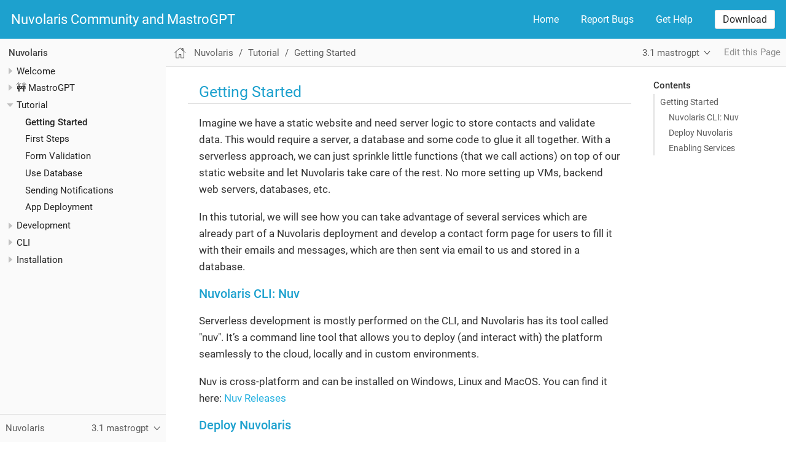

--- FILE ---
content_type: text/html; charset=utf-8
request_url: https://nuvolaris.github.io/nuvolaris/3.1.0/tutorial/getting-started.html
body_size: 3490
content:
<!DOCTYPE html>
<html lang="en">
  <head>
    <meta charset="utf-8">
    <meta name="viewport" content="width=device-width,initial-scale=1">
    <title>Untitled :: Nuvolaris Community and MastroGPT</title>
    <link rel="canonical" href="https://nuvolaris.github.io/nuvolaris/3.1.0/tutorial/getting-started.html">
    <meta name="generator" content="Antora 3.1.7">
    <link rel="stylesheet" href="../../../assets/css/site.css">
    <script async src="https://www.googletagmanager.com/gtag/js?id=G-0WXXCQMZB6"></script>
    <script>function gtag(){dataLayer.push(arguments)};window.dataLayer=window.dataLayer||[];gtag('js',new Date());gtag('config','G-0WXXCQMZB6')</script>
  </head>
  <body class="article">
<header class="header">
  <nav class="navbar">
    <div class="navbar-brand">
      <a class="navbar-item" href="https://nuvolaris.github.io">Nuvolaris Community and MastroGPT</a>
      <button class="navbar-burger" data-target="topbar-nav">
        <span></span>
        <span></span>
        <span></span>
      </button>
    </div>
    <div id="topbar-nav" class="navbar-menu">
      <div class="navbar-end">
        <a class="navbar-item" href="#">Home</a>
        <a class="navbar-item" href="https://github.com/nuvolaris/nuvolaris-bugs/issues">Report Bugs</a>
        <a class="navbar-item" href="https://nuvolaris.discourse.group">Get Help</a>
        <div class="navbar-item">
          <span class="control">
            <a class="button is-primary" href="https://nuvolaris.github.io/nuvolaris/3.0.0/installation/download.html">Download</a>
          </span>
        </div>
      </div>
    </div>
  </nav>
</header><div class="body">
<div class="nav-container" data-component="nuvolaris" data-version="3.1.0">
  <aside class="nav">
    <div class="panels">
<div class="nav-panel-menu is-active" data-panel="menu">
  <nav class="nav-menu">
    <h3 class="title"><a href="../index.html">Nuvolaris</a></h3>
<ul class="nav-list">
  <li class="nav-item" data-depth="0">
<ul class="nav-list">
  <li class="nav-item" data-depth="1">
    <button class="nav-item-toggle"></button>
    <a class="nav-link" href="../index.html">Welcome</a>
<ul class="nav-list">
  <li class="nav-item" data-depth="2">
    <a class="nav-link" href="../quickstart.html">Quick Start</a>
  </li>
  <li class="nav-item" data-depth="2">
    <a class="nav-link" href="../about.html">About Nuvolaris</a>
  </li>
  <li class="nav-item" data-depth="2">
    <a class="nav-link" href="../whats-new.html">What&#8217;s New?</a>
  </li>
</ul>
  </li>
</ul>
  </li>
  <li class="nav-item" data-depth="0">
<ul class="nav-list">
  <li class="nav-item" data-depth="1">
    <button class="nav-item-toggle"></button>
    <a class="nav-link" href="../mastrogpt/index.html">🚧 MastroGPT</a>
<ul class="nav-list">
  <li class="nav-item" data-depth="2">
    <a class="nav-link" href="../mastrogpt/environment.html">🚧 Environment</a>
  </li>
  <li class="nav-item" data-depth="2">
    <a class="nav-link" href="../mastrogpt/devel.html">🚧 Development</a>
  </li>
  <li class="nav-item" data-depth="2">
    <a class="nav-link" href="../mastrogpt/deploy.html">🚧 Deployment</a>
  </li>
</ul>
  </li>
</ul>
  </li>
  <li class="nav-item" data-depth="0">
<ul class="nav-list">
  <li class="nav-item" data-depth="1">
    <button class="nav-item-toggle"></button>
    <a class="nav-link" href="index.html">Tutorial</a>
<ul class="nav-list">
  <li class="nav-item is-current-page" data-depth="2">
    <a class="nav-link" href="getting-started.html">Getting Started</a>
  </li>
  <li class="nav-item" data-depth="2">
    <a class="nav-link" href="first-steps.html">First Steps</a>
  </li>
  <li class="nav-item" data-depth="2">
    <a class="nav-link" href="form-validation.html">Form Validation</a>
  </li>
  <li class="nav-item" data-depth="2">
    <a class="nav-link" href="use-database.html">Use Database</a>
  </li>
  <li class="nav-item" data-depth="2">
    <a class="nav-link" href="notify-message.html">Sending Notifications</a>
  </li>
  <li class="nav-item" data-depth="2">
    <a class="nav-link" href="packaging.html">App Deployment</a>
  </li>
</ul>
  </li>
</ul>
  </li>
  <li class="nav-item" data-depth="0">
<ul class="nav-list">
  <li class="nav-item" data-depth="1">
    <button class="nav-item-toggle"></button>
    <a class="nav-link" href="../development/index.html">Development</a>
<ul class="nav-list">
  <li class="nav-item" data-depth="2">
    <button class="nav-item-toggle"></button>
    <a class="nav-link" href="../development/index-entities.html">Entities</a>
<ul class="nav-list">
  <li class="nav-item" data-depth="3">
    <a class="nav-link" href="../development/actions.html">Actions</a>
  </li>
  <li class="nav-item" data-depth="3">
    <a class="nav-link" href="../development/webactions.html">Web Actions</a>
  </li>
  <li class="nav-item" data-depth="3">
    <a class="nav-link" href="../development/parameters.html">Parameters</a>
  </li>
  <li class="nav-item" data-depth="3">
    <a class="nav-link" href="../development/annotations.html">Annotations</a>
  </li>
  <li class="nav-item" data-depth="3">
    <a class="nav-link" href="../development/scheduler.html">Scheduler</a>
  </li>
  <li class="nav-item" data-depth="3">
    <a class="nav-link" href="../development/packages.html">Packages</a>
  </li>
  <li class="nav-item" data-depth="3">
    <a class="nav-link" href="../development/feeds.html">Feeds</a>
  </li>
</ul>
  </li>
  <li class="nav-item" data-depth="2">
    <button class="nav-item-toggle"></button>
    <a class="nav-link" href="../development/index-runtimes.html">Runtimes</a>
<ul class="nav-list">
  <li class="nav-item" data-depth="3">
    <a class="nav-link" href="../development/actions-nodejs.html">🚧 Node</a>
  </li>
  <li class="nav-item" data-depth="3">
    <a class="nav-link" href="../development/actions-python.html">🚧 Python</a>
  </li>
  <li class="nav-item" data-depth="3">
    <a class="nav-link" href="../development/actions-go.html">🚧 Go</a>
  </li>
  <li class="nav-item" data-depth="3">
    <a class="nav-link" href="../development/actions-java.html">🚧 Java</a>
  </li>
  <li class="nav-item" data-depth="3">
    <a class="nav-link" href="../development/actions-php.html">🚧 PHP</a>
  </li>
</ul>
  </li>
  <li class="nav-item" data-depth="2">
    <button class="nav-item-toggle"></button>
    <a class="nav-link" href="../development/index-references.html">References</a>
<ul class="nav-list">
  <li class="nav-item" data-depth="3">
    <a class="nav-link" href="../development/rest_api.html">Rest API</a>
  </li>
  <li class="nav-item" data-depth="3">
    <a class="nav-link" href="../development/scheduler.html">Scheduler</a>
  </li>
  <li class="nav-item" data-depth="3">
    <a class="nav-link" href="../development/cli.html">Advanced CLI</a>
  </li>
  <li class="nav-item" data-depth="3">
    <a class="nav-link" href="../development/reference.html">Naming and Limits</a>
  </li>
  <li class="nav-item" data-depth="3">
    <a class="nav-link" href="../development/actions-new.html">Runtimes under the hood</a>
  </li>
  <li class="nav-item" data-depth="3">
    <a class="nav-link" href="../development/actions-actionloop.html">Building your runtime</a>
  </li>
</ul>
  </li>
</ul>
  </li>
</ul>
  </li>
  <li class="nav-item" data-depth="0">
<ul class="nav-list">
  <li class="nav-item" data-depth="1">
    <button class="nav-item-toggle"></button>
    <a class="nav-link" href="../cli/index.html">CLI</a>
<ul class="nav-list">
  <li class="nav-item" data-depth="2">
    <button class="nav-item-toggle"></button>
    <a class="nav-link" href="../cli/entities.html">Entities</a>
<ul class="nav-list">
  <li class="nav-item" data-depth="3">
    <a class="nav-link" href="../cli/packages.html">Packages</a>
  </li>
  <li class="nav-item" data-depth="3">
    <a class="nav-link" href="../cli/actions.html">Actions</a>
  </li>
  <li class="nav-item" data-depth="3">
    <a class="nav-link" href="../cli/activations.html">Activations</a>
  </li>
  <li class="nav-item" data-depth="3">
    <a class="nav-link" href="../cli/sequences.html">Sequences</a>
  </li>
  <li class="nav-item" data-depth="3">
    <a class="nav-link" href="../cli/triggers.html">Triggers</a>
  </li>
  <li class="nav-item" data-depth="3">
    <a class="nav-link" href="../cli/rules.html">Rules</a>
  </li>
</ul>
  </li>
  <li class="nav-item" data-depth="2">
    <a class="nav-link" href="../cli/project.html">🚧 Project</a>
  </li>
  <li class="nav-item" data-depth="2">
    <a class="nav-link" href="../cli/admin.html">Administration</a>
  </li>
  <li class="nav-item" data-depth="2">
    <a class="nav-link" href="../cli/debug.html">Debugging</a>
  </li>
</ul>
  </li>
</ul>
  </li>
  <li class="nav-item" data-depth="0">
<ul class="nav-list">
  <li class="nav-item" data-depth="1">
    <button class="nav-item-toggle"></button>
    <a class="nav-link" href="../installation/index.html">Installation</a>
<ul class="nav-list">
  <li class="nav-item" data-depth="2">
    <a class="nav-link" href="../installation/download.html">Download</a>
  </li>
  <li class="nav-item" data-depth="2">
    <button class="nav-item-toggle"></button>
    <a class="nav-link" href="../installation/prereq.html">Prerequisites</a>
<ul class="nav-list">
  <li class="nav-item" data-depth="3">
    <a class="nav-link" href="../installation/prereq-docker.html">Local Docker</a>
  </li>
  <li class="nav-item" data-depth="3">
    <button class="nav-item-toggle"></button>
    <span class="nav-text"><a href="/nuvolaris/3.1.0/installation/prereq-server.html" class="xref page">Linux
Server</a></span>
<ul class="nav-list">
  <li class="nav-item" data-depth="4">
    <a class="nav-link" href="../installation/prereq-server-generic.html">SSH and Sudo</a>
  </li>
  <li class="nav-item" data-depth="4">
    <a class="nav-link" href="../installation/prereq-server-aws.html"> Server on AWS</a>
  </li>
  <li class="nav-item" data-depth="4">
    <a class="nav-link" href="../installation/prereq-server-gcp.html">Server on GCP</a>
  </li>
  <li class="nav-item" data-depth="4">
    <a class="nav-link" href="../installation/prereq-k3s.html">Install K3S</a>
  </li>
  <li class="nav-item" data-depth="4">
    <a class="nav-link" href="../installation/prereq-mk8s.html">Install MicroK8S</a>
  </li>
</ul>
  </li>
  <li class="nav-item" data-depth="3">
    <button class="nav-item-toggle"></button>
    <a class="nav-link" href="../installation/prereq-kubernetes.html">Kubernetes Cluster</a>
<ul class="nav-list">
  <li class="nav-item" data-depth="4">
    <a class="nav-link" href="../installation/prereq-eks.html">Amazon EKS</a>
  </li>
  <li class="nav-item" data-depth="4">
    <a class="nav-link" href="../installation/prereq-aks.html">Azure AKS</a>
  </li>
  <li class="nav-item" data-depth="4">
    <a class="nav-link" href="../installation/prereq-gke.html">Google GKE</a>
  </li>
  <li class="nav-item" data-depth="4">
    <a class="nav-link" href="../installation/prereq-osh.html">RedHat OpenShift</a>
  </li>
  <li class="nav-item" data-depth="4">
    <a class="nav-link" href="../installation/prereq-cluster.html">Generic Kubernetes</a>
  </li>
</ul>
  </li>
</ul>
  </li>
  <li class="nav-item" data-depth="2">
    <button class="nav-item-toggle"></button>
    <a class="nav-link" href="../installation/configure.html">Configure Nuvolaris</a>
<ul class="nav-list">
  <li class="nav-item" data-depth="3">
    <a class="nav-link" href="../installation/configure-dns.html">DNS and SSL</a>
  </li>
  <li class="nav-item" data-depth="3">
    <a class="nav-link" href="../installation/configure-services.html">Services</a>
  </li>
</ul>
  </li>
  <li class="nav-item" data-depth="2">
    <button class="nav-item-toggle"></button>
    <a class="nav-link" href="../installation/install.html">Install Nuvolaris</a>
<ul class="nav-list">
  <li class="nav-item" data-depth="3">
    <a class="nav-link" href="../installation/install-local.html">Local Installation</a>
  </li>
  <li class="nav-item" data-depth="3">
    <a class="nav-link" href="../installation/install-server.html">Server Installation</a>
  </li>
  <li class="nav-item" data-depth="3">
    <a class="nav-link" href="../installation/install-cluster.html">Cluster Installation</a>
  </li>
</ul>
  </li>
  <li class="nav-item" data-depth="2">
    <a class="nav-link" href="../installation/debug.html">Troubleshooting</a>
  </li>
</ul>
  </li>
</ul>
  </li>
</ul>
  </nav>
</div>
<div class="nav-panel-explore" data-panel="explore">
  <div class="context">
    <span class="title">Nuvolaris</span>
    <span class="version">3.1 mastrogpt</span>
  </div>
  <ul class="components">
    <li class="component is-current">
      <a class="title" href="../index.html">Nuvolaris</a>
      <ul class="versions">
        <li class="version is-current is-latest">
          <a href="../index.html">3.1 mastrogpt</a>
        </li>
        <li class="version">
          <a href="../../3.0.0/index.html">3 beta</a>
        </li>
        <li class="version">
          <a href="../../0.2.2/index.html">0.2.2 mvp</a>
        </li>
      </ul>
    </li>
  </ul>
</div>
    </div>
  </aside>
</div>
<main class="article">
<div class="toolbar" role="navigation">
<button class="nav-toggle"></button>
  <a href="../index.html" class="home-link"></a>
<nav class="breadcrumbs" aria-label="breadcrumbs">
  <ul>
    <li><a href="../index.html">Nuvolaris</a></li>
    <li><a href="index.html">Tutorial</a></li>
    <li><a href="getting-started.html">Getting Started</a></li>
  </ul>
</nav>
<div class="page-versions">
  <button class="version-menu-toggle" title="Show other versions of page">3.1 mastrogpt</button>
  <div class="version-menu">
    <a class="version is-current" href="getting-started.html">3.1 mastrogpt</a>
    <a class="version" href="../../3.0.0/tutorial/getting-started.html">3 beta</a>
    <a class="version is-missing" href="../../0.2.2/index.html">0.2.2 mvp</a>
  </div>
</div>
<div class="edit-this-page"><a href="https://github.com/nuvolaris/nuvolaris-documentation/edit/3.1.0/modules/tutorial/pages/getting-started.adoc">Edit this Page</a></div>
</div>
  <div class="content">
<aside class="toc sidebar" data-title="Contents" data-levels="2">
  <div class="toc-menu"></div>
</aside>
<article class="doc">
<div class="sect1">
<h2 id="_getting_started"><a class="anchor" href="#_getting_started"></a>Getting Started</h2>
<div class="sectionbody">
<div class="paragraph">
<p>Imagine we have a static website and need server logic to store contacts and validate data. This would require a server, a database and some code to glue it all together. With a serverless approach, we can just sprinkle little functions (that we call actions) on top of our static website and let Nuvolaris take care of the rest. No more setting up VMs, backend web servers, databases, etc.</p>
</div>
<div class="paragraph">
<p>In this tutorial, we will see how you can take advantage of several services which are already part of a Nuvolaris deployment and develop a contact form page for users to fill it with their emails and messages, which are then sent via email to us and stored in a database.</p>
</div>
<div class="sect2">
<h3 id="_nuvolaris_cli_nuv"><a class="anchor" href="#_nuvolaris_cli_nuv"></a>Nuvolaris CLI: Nuv</h3>
<div class="paragraph">
<p>Serverless development is mostly performed on the CLI, and Nuvolaris has its tool called "nuv". It&#8217;s a command line tool that allows you to
deploy (and interact with) the platform seamlessly to the cloud, locally and in custom environments.</p>
</div>
<div class="paragraph">
<p>Nuv is cross-platform and can be installed on Windows, Linux and MacOS. You can find
it here: <a href="https://github.com/nuvolaris/nuv/releases">Nuv Releases</a></p>
</div>
</div>
<div class="sect2">
<h3 id="_deploy_nuvolaris"><a class="anchor" href="#_deploy_nuvolaris"></a>Deploy Nuvolaris</h3>
<div class="paragraph">
<p>To start using Nuvolaris you can refer to the <a href="https://nuvolaris.github.io/nuvolaris/3.0.0/installation">Installation Guide</a>. You can follow the local installation to quickly get started with Nuvolaris deployed on your machine, or if you want to follow the tutorial on a deployment on cloud you can pick one of the many supported cloud provider. Once installed come back here!</p>
</div>
</div>
<div class="sect2">
<h3 id="_enabling_services"><a class="anchor" href="#_enabling_services"></a>Enabling Services</h3>
<div class="paragraph">
<p>We also want to enable some extra services: a Postgres database, Static content with the Minio storage and a cron scheduler. We will use them shortly to upload frontend and store the data for our app! Let&#8217;s run in the terminal:</p>
</div>
<div class="listingblock">
<div class="content">
<pre class="highlightjs highlight"><code class="language-bash hljs" data-lang="bash">nuv config enable --postgres --static --minio --cron</code></pre>
</div>
</div>
<div class="paragraph">
<p>Since you should already have a deployment running, we have to update it with the new services so they get deployed. Simply run:</p>
</div>
<div class="listingblock">
<div class="content">
<pre class="highlightjs highlight"><code class="language-bash hljs" data-lang="bash">nuv update apply</code></pre>
</div>
</div>
<div class="paragraph">
<p>And with just that (when it finishes), we have everything we need ready to use!</p>
</div>
<div class="sect3">
<h4 id="_cleaning_up"><a class="anchor" href="#_cleaning_up"></a>Cleaning Up</h4>
<div class="paragraph">
<p>Once you are done and want to clean the services configuration, just run:</p>
</div>
<div class="listingblock">
<div class="content">
<pre class="highlightjs highlight"><code class="language-bash hljs" data-lang="bash">nuv config disable --postgres --static --minio --cron</code></pre>
</div>
</div>
</div>
</div>
</div>
</div>
</article>
  </div>
</main>
</div>
<footer class="footer">
  <p>&copy;2023 Nuvolaris Inc - <a href="https://nuvolaris.github.io/nuvolaris/3.0.0/installation/download.html">Download Nuvolaris Community</a></p>
  <p>Please report bugs in the <a href="https://github.com/nuvolaris/nuvolaris-bugs/issues">Issue Tracker</a></p>
  <p>Get help in our <a href="https://nuvolaris.discourse.group">Discussion Forum</a></a> </p>
</footer><script id="site-script" src="../../../assets/js/site.js" data-ui-root-path="../../../assets"></script>
<script async src="../../../assets/js/vendor/highlight.js"></script>
  </body>
</html>


--- FILE ---
content_type: application/javascript; charset=utf-8
request_url: https://nuvolaris.github.io/assets/js/site.js
body_size: 2543
content:
!function(){"use strict";var e,o,r,s=/^sect(\d)$/,i=document.querySelector(".nav-container"),a=document.querySelector(".nav-toggle"),c=i.querySelector(".nav"),l=(a.addEventListener("click",function(e){if(a.classList.contains("is-active"))return u(e);v(e);var e=document.documentElement,t=(e.classList.add("is-clipped--nav"),a.classList.add("is-active"),i.classList.add("is-active"),c.getBoundingClientRect()),n=window.innerHeight-Math.round(t.top);Math.round(t.height)!==n&&(c.style.height=n+"px");e.addEventListener("click",u)}),i.addEventListener("click",v),i.querySelector("[data-panel=menu]"));function t(){var e,t,n=window.location.hash;if(n&&(n.indexOf("%")&&(n=decodeURIComponent(n)),!(e=l.querySelector('.nav-link[href="'+n+'"]')))){n=document.getElementById(n.slice(1));if(n)for(var i=n,a=document.querySelector("article.doc");(i=i.parentNode)&&i!==a;){var c=i.id;if((c=c||(c=s.test(i.className))&&(i.firstElementChild||{}).id)&&(e=l.querySelector('.nav-link[href="#'+c+'"]')))break}}if(e)t=e.parentNode;else{if(!r)return;e=(t=r).querySelector(".nav-link")}t!==o&&(h(l,".nav-item.is-active").forEach(function(e){e.classList.remove("is-active","is-current-path","is-current-page")}),t.classList.add("is-current-page"),d(o=t),p(l,e))}function d(e){for(var t,n=e.parentNode;!(t=n.classList).contains("nav-menu");)"LI"===n.tagName&&t.contains("nav-item")&&t.add("is-active","is-current-path"),n=n.parentNode;e.classList.add("is-active")}function n(){var e,t,n,i;this.classList.toggle("is-active")&&(e=parseFloat(window.getComputedStyle(this).marginTop),t=this.getBoundingClientRect(),n=l.getBoundingClientRect(),0<(i=(t.bottom-n.top-n.height+e).toFixed()))&&(l.scrollTop+=Math.min((t.top-n.top-e).toFixed(),i))}function u(e){v(e);e=document.documentElement;e.classList.remove("is-clipped--nav"),a.classList.remove("is-active"),i.classList.remove("is-active"),e.removeEventListener("click",u)}function v(e){e.stopPropagation()}function p(e,t){var n=e.getBoundingClientRect(),i=n.height,a=window.getComputedStyle(c);"sticky"===a.position&&(i-=n.top-parseFloat(a.top)),e.scrollTop=Math.max(0,.5*(t.getBoundingClientRect().height-i)+t.offsetTop)}function h(e,t){return[].slice.call(e.querySelectorAll(t))}l&&(e=i.querySelector("[data-panel=explore]"),o=l.querySelector(".is-current-page"),(r=o)?(d(o),p(l,o.querySelector(".nav-link"))):l.scrollTop=0,h(l,".nav-item-toggle").forEach(function(e){var t=e.parentElement,e=(e.addEventListener("click",n.bind(t)),function(e,t){e=e.nextElementSibling;return(!e||!t||e[e.matches?"matches":"msMatchesSelector"](t))&&e}(e,".nav-text"));e&&(e.style.cursor="pointer",e.addEventListener("click",n.bind(t)))}),e&&e.querySelector(".context").addEventListener("click",function(){h(c,"[data-panel]").forEach(function(e){e.classList.toggle("is-active")})}),l.addEventListener("mousedown",function(e){1<e.detail&&e.preventDefault()}),l.querySelector('.nav-link[href^="#"]'))&&(window.location.hash&&t(),window.addEventListener("hashchange",t))}();
!function(){"use strict";var e=document.querySelector("aside.toc.sidebar");if(e){if(document.querySelector("body.-toc"))return e.parentNode.removeChild(e);var t=parseInt(e.dataset.levels||2,10);if(!(t<0)){for(var o="article.doc",d=document.querySelector(o),n=[],i=0;i<=t;i++){var r=[o];if(i){for(var c=1;c<=i;c++)r.push((2===c?".sectionbody>":"")+".sect"+c);r.push("h"+(i+1)+"[id]")}else r.push("h1[id].sect0");n.push(r.join(">"))}m=n.join(","),f=d.parentNode;var a,s=[].slice.call((f||document).querySelectorAll(m));if(!s.length)return e.parentNode.removeChild(e);var l={},u=s.reduce(function(e,t){var o=document.createElement("a"),n=(o.textContent=t.textContent,l[o.href="#"+t.id]=o,document.createElement("li"));return n.dataset.level=parseInt(t.nodeName.slice(1),10)-1,n.appendChild(o),e.appendChild(n),e},document.createElement("ul")),f=e.querySelector(".toc-menu"),m=(f||((f=document.createElement("div")).className="toc-menu"),document.createElement("h3")),e=(m.textContent=e.dataset.title||"Contents",f.appendChild(m),f.appendChild(u),!document.getElementById("toc")&&d.querySelector("h1.page ~ :not(.is-before-toc)"));e&&((m=document.createElement("aside")).className="toc embedded",m.appendChild(f.cloneNode(!0)),e.parentNode.insertBefore(m,e)),window.addEventListener("load",function(){p(),window.addEventListener("scroll",p)})}}function p(){var n,i,t,e=window.pageYOffset,o=1.15*h(document.documentElement,"fontSize"),r=d.offsetTop;e&&window.innerHeight+e+2>=document.documentElement.scrollHeight?(a=Array.isArray(a)?a:Array(a||0),n=[],i=s.length-1,s.forEach(function(e,t){var o="#"+e.id;t===i||e.getBoundingClientRect().top+h(e,"paddingTop")>r?(n.push(o),a.indexOf(o)<0&&l[o].classList.add("is-active")):~a.indexOf(o)&&l[a.shift()].classList.remove("is-active")}),u.scrollTop=u.scrollHeight-u.offsetHeight,a=1<n.length?n:n[0]):(Array.isArray(a)&&(a.forEach(function(e){l[e].classList.remove("is-active")}),a=void 0),s.some(function(e){if(e.getBoundingClientRect().top+h(e,"paddingTop")-o>r)return!0;t="#"+e.id}),t?t!==a&&(a&&l[a].classList.remove("is-active"),(e=l[t]).classList.add("is-active"),u.scrollHeight>u.offsetHeight&&(u.scrollTop=Math.max(0,e.offsetTop+e.offsetHeight-u.offsetHeight)),a=t):a&&(l[a].classList.remove("is-active"),a=void 0))}function h(e,t){return parseFloat(window.getComputedStyle(e)[t])}}();
!function(){"use strict";var o=document.querySelector("article.doc"),n=document.querySelector(".toolbar"),i="scrollTo"in document.documentElement;function c(e){return e&&(~e.indexOf("%")?decodeURIComponent(e):e).slice(1)}function r(e){if(e){if(e.altKey||e.ctrlKey)return;window.location.hash="#"+this.id,e.preventDefault()}var t=function e(t,n){return o.contains(t)?e(t.offsetParent,t.offsetTop+n):n}(this,0)-n.getBoundingClientRect().bottom;!1===e&&i?window.scrollTo({left:0,top:t,behavior:"instant"}):window.scrollTo(0,t)}window.addEventListener("load",function e(t){var n;(n=c(window.location.hash))&&(n=document.getElementById(n))&&(r.call(n,!1),setTimeout(r.bind(n,!1),250)),window.removeEventListener("load",e)}),Array.prototype.slice.call(document.querySelectorAll('a[href^="#"]')).forEach(function(e){var t;(t=c(e.hash))&&(t=document.getElementById(t))&&e.addEventListener("click",r.bind(t))})}();
!function(){"use strict";var t,e=document.querySelector(".page-versions .version-menu-toggle");e&&(t=document.querySelector(".page-versions"),e.addEventListener("click",function(e){t.classList.toggle("is-active"),e.stopPropagation()}),document.documentElement.addEventListener("click",function(){t.classList.remove("is-active")}))}();
!function(){"use strict";var t=document.querySelector(".navbar-burger");t&&t.addEventListener("click",function(t){t.stopPropagation(),document.documentElement.classList.toggle("is-clipped--navbar"),this.classList.toggle("is-active");t=document.getElementById(this.dataset.target);{var e;t.classList.toggle("is-active")&&(t.style.maxHeight="",e=window.innerHeight-Math.round(t.getBoundingClientRect().top),parseInt(window.getComputedStyle(t).maxHeight,10)!==e)&&(t.style.maxHeight=e+"px")}}.bind(t))}();
!function(){"use strict";var o=/^\$ (\S[^\\\n]*(\\\n(?!\$ )[^\\\n]*)*)(?=\n|$)/gm,s=/( ) *\\\n *|\\\n( ?) */g,l=/ +$/gm,e=(document.getElementById("site-script")||{dataset:{}}).dataset,d=null==e.uiRootPath?".":e.uiRootPath,r=e.svgAs,p=window.navigator.clipboard;[].slice.call(document.querySelectorAll(".doc pre.highlight, .doc .literalblock pre")).forEach(function(e){var t,n,a,c;if(e.classList.contains("highlight"))(i=(t=e.querySelector("code")).dataset.lang)&&"console"!==i&&((a=document.createElement("span")).className="source-lang",a.appendChild(document.createTextNode(i)));else{if(!e.innerText.startsWith("$ "))return;var i=e.parentNode.parentNode;i.classList.remove("literalblock"),i.classList.add("listingblock"),e.classList.add("highlightjs","highlight"),(t=document.createElement("code")).className="language-console hljs",t.dataset.lang="console",t.appendChild(e.firstChild),e.appendChild(t)}(i=document.createElement("div")).className="source-toolbox",a&&i.appendChild(a),p&&((n=document.createElement("button")).className="copy-button",n.setAttribute("title","Copy to clipboard"),"svg"===r?((a=document.createElementNS("http://www.w3.org/2000/svg","svg")).setAttribute("class","copy-icon"),(c=document.createElementNS("http://www.w3.org/2000/svg","use")).setAttribute("href",d+"/img/octicons-16.svg#icon-clippy"),a.appendChild(c),n.appendChild(a)):((c=document.createElement("img")).src=d+"/img/octicons-16.svg#view-clippy",c.alt="copy icon",c.className="copy-icon",n.appendChild(c)),(a=document.createElement("span")).className="copy-toast",a.appendChild(document.createTextNode("Copied!")),n.appendChild(a),i.appendChild(n)),e.parentNode.appendChild(i),n&&n.addEventListener("click",function(e){var t=e.innerText.replace(l,"");"console"===e.dataset.lang&&t.startsWith("$ ")&&(t=function(e){var t,n=[];for(;t=o.exec(e);)n.push(t[1].replace(s,"$1$2"));return n.join(" && ")}(t));window.navigator.clipboard.writeText(t).then(function(){this.classList.add("clicked"),this.offsetHeight,this.classList.remove("clicked")}.bind(this),function(){})}.bind(n,t))})}();